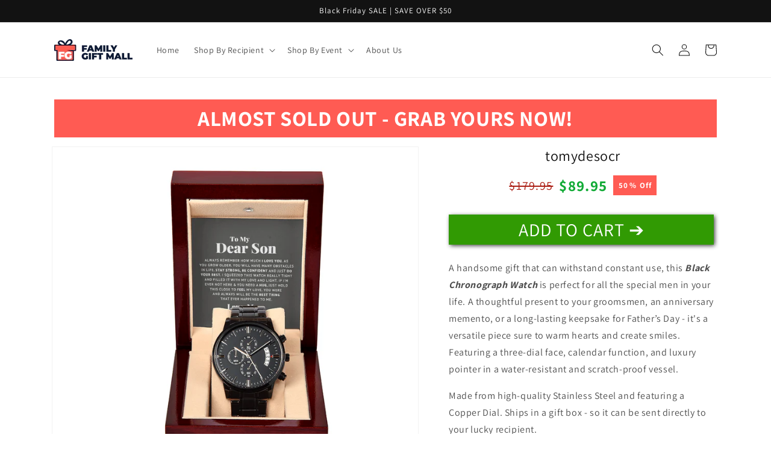

--- FILE ---
content_type: text/json
request_url: https://conf.config-security.com/model
body_size: 304
content:
{"title":"recommendation AI model (keras)","structure":"release_id=0x23:53:22:35:55:4f:6a:2c:2e:2f:40:2b:30:7b:42:23:6b:68:5d:3a:7d:53:61:2b:41:5d:59:76:55;keras;nendu8qpsho1srvayxupcb9npp5k21bg031tul1yacr7f589wu5mfsn36ghljtnmxge216jo","weights":"../weights/23532235.h5","biases":"../biases/23532235.h5"}